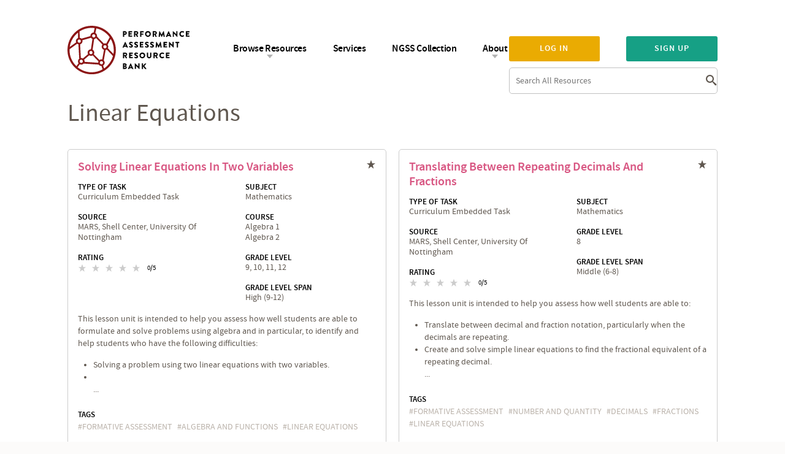

--- FILE ---
content_type: text/html; charset=utf-8
request_url: https://performanceassessmentresourcebank.org/tags/linear-equations
body_size: 7954
content:
<!DOCTYPE html>
<!--[if gt IE 8]><!--> <html class="no-js"> <!--<![endif]-->
  <head>
    <meta http-equiv="Content-Type" content="text/html; charset=utf-8" />
<meta name="generator" content="Drupal 7 (https://www.drupal.org)" />
<link rel="canonical" href="https://performanceassessmentresourcebank.org/tags/linear-equations" />
<link rel="shortlink" href="https://performanceassessmentresourcebank.org/taxonomy/term/3966" />
<meta property="og:site_name" content="Performance Assessment Resource Bank" />
<meta property="og:type" content="article" />
<meta property="og:url" content="https://performanceassessmentresourcebank.org/tags/linear-equations" />
<meta property="og:title" content="linear equations" />
<meta itemprop="name" content="linear equations" />
    <title>linear equations | Performance Assessment Resource Bank</title>
    <link rel="apple-touch-icon" sizes="57x57" href="https://performanceassessmentresourcebank.org/sites/all/themes/custom/iln_theme/favicons/apple-touch-icon-57x57.png">
    <link rel="apple-touch-icon" sizes="60x60" href="https://performanceassessmentresourcebank.org/sites/all/themes/custom/iln_theme/favicons/apple-touch-icon-60x60.png">
    <link rel="apple-touch-icon" sizes="72x72" href="https://performanceassessmentresourcebank.org/sites/all/themes/custom/iln_theme/favicons/apple-touch-icon-72x72.png">
    <link rel="apple-touch-icon" sizes="76x76" href="https://performanceassessmentresourcebank.org/sites/all/themes/custom/iln_theme/favicons/apple-touch-icon-76x76.png">
    <link rel="apple-touch-icon" sizes="114x114" href="https://performanceassessmentresourcebank.org/sites/all/themes/custom/iln_theme/favicons/apple-touch-icon-114x114.png">
    <link rel="apple-touch-icon" sizes="120x120" href="https://performanceassessmentresourcebank.org/sites/all/themes/custom/iln_theme/favicons/apple-touch-icon-120x120.png">
    <link rel="apple-touch-icon" sizes="144x144" href="https://performanceassessmentresourcebank.org/sites/all/themes/custom/iln_theme/favicons/apple-touch-icon-144x144.png">
    <link rel="apple-touch-icon" sizes="152x152" href="https://performanceassessmentresourcebank.org/sites/all/themes/custom/iln_theme/favicons/apple-touch-icon-152x152.png">
    <link rel="apple-touch-icon" sizes="180x180" href="https://performanceassessmentresourcebank.org/sites/all/themes/custom/iln_theme/favicons/apple-touch-icon-180x180.png">
    <link rel="icon" type="image/png" href="https://performanceassessmentresourcebank.org/sites/all/themes/custom/iln_theme/favicons/favicon-32x32.png" sizes="32x32">
    <link rel="icon" type="image/png" href="https://performanceassessmentresourcebank.org/sites/all/themes/custom/iln_theme/favicons/android-chrome-192x192.png" sizes="192x192">
    <link rel="icon" type="image/png" href="https://performanceassessmentresourcebank.org/sites/all/themes/custom/iln_theme/favicons/favicon-96x96.png" sizes="96x96">
    <link rel="icon" type="image/png" href="https://performanceassessmentresourcebank.org/sites/all/themes/custom/iln_theme/favicons/favicon-16x16.png" sizes="16x16">
    <link rel="manifest" href="https://performanceassessmentresourcebank.org/sites/all/themes/custom/iln_theme/favicons/manifest.json">
    <link rel="shortcut icon" href="https://performanceassessmentresourcebank.org/sites/all/themes/custom/iln_theme/favicons/favicon.ico">
    <meta name="msapplication-TileColor" content="#ffc40d">
    <meta name="msapplication-TileImage" content="https://performanceassessmentresourcebank.org/sites/all/themes/custom/iln_theme/favicons/mstile-144x144.png">
    <meta name="msapplication-config" content="https://performanceassessmentresourcebank.org/sites/all/themes/custom/iln_theme/favicons/browserconfig.xml">
    <meta name="theme-color" content="#ffffff">
    <meta name="viewport" content="width=device-width, initial-scale=1">
        <link type="text/css" rel="stylesheet" href="https://performanceassessmentresourcebank.org/sites/default/files/css/css_rEI_5cK_B9hB4So2yZUtr5weuEV3heuAllCDE6XsIkI.css" media="all" />
<link type="text/css" rel="stylesheet" href="https://performanceassessmentresourcebank.org/sites/default/files/css/css_eW0AncxOl9Tq8dyAMF3RQiH_7eFDO7wNckdcMEkZPpE.css" media="all" />
<link type="text/css" rel="stylesheet" href="https://performanceassessmentresourcebank.org/sites/default/files/css/css_6Wl0aPDpX8YyV3e6nPvrd4D8l7qgX42Z-liY63mEE70.css" media="all" />
<link type="text/css" rel="stylesheet" href="https://performanceassessmentresourcebank.org/sites/default/files/css/css_QJdRADma2Qi-AL9dumPg0QljJT_zwV5oDgtpk6f5sbk.css" media="all" />
<link type="text/css" rel="stylesheet" href="//maxcdn.bootstrapcdn.com/font-awesome/4.7.0/css/font-awesome.css" media="all" />
<link type="text/css" rel="stylesheet" href="https://performanceassessmentresourcebank.org/sites/default/files/css/css_Tcfuv2RU5a_RRjvDTxCvrvvWe0CGI9M1vrZZl9bK1kw.css" media="all" />
    <script type="text/javascript" src="https://performanceassessmentresourcebank.org/sites/default/files/js/js_T10J6ajlTbdIMOPOJiV3pFjeV3vNxbc5okX3mdAgMTs.js"></script>
  </head>
  <body class="html not-front not-logged-in no-sidebars page-taxonomy page-taxonomy-term page-taxonomy-term- page-taxonomy-term-3966" >
      
<header class="header">
  <div class="container">
    <div class="site-logo">
              <div class="panel-panel">
        <div class="panel-pane pane-pane-header"  >
  
      
  
  <div class="pane-content">
    <a href="/" title="Home" rel="home">
      <img alt="Performance Assessment Resource Bank" src="https://performanceassessmentresourcebank.org/sites/all/themes/custom/iln_theme/img/logo.svg">
  </a>
  </div>

  
  </div>
        </div>
          </div>
    <div id="mobile-menu" class="mobile-menu"><i class="icon-menu"></i></div>
    <div class="wrap-menu" style="display: none">
      <div class="wrap-menu__wrapper">
        <div class="user-login">
                      <div class="panel-panel">
            <div class="panel-pane pane-block pane-iln-search-site-wide-search-block"  >
  
      
  
  <div class="pane-content">
    <form action="/tags/linear-equations" method="post" id="site-header-search-form" accept-charset="UTF-8"><div><div class="form-item form-type-textfield form-item-site-header-search-form">
 <div class="form-label"> <label class="element-invisible" for="edit-site-header-search-form--2">Search </label>
</div> <input placeholder="Search All Resources" type="text" id="edit-site-header-search-form--2" name="site_header_search_form" value="" size="15" maxlength="128" class="form-text" />
</div>
<input type="hidden" name="form_build_id" value="form-ti3d5ukkgbLsoigS06PP6FxyL7RsZMk0j1zVX6Mkf30" />
<input type="hidden" name="form_id" value="site_header_search_form" />
<div class="form-actions form-wrapper" id="edit-actions"><input type="submit" id="edit-submit" name="op" value="Search" class="form-submit" /></div></div></form>  </div>

  
  </div>
<div class="panel-pane pane-block pane-iln-user-sign-in-up"  >
  
      
  
  <div class="pane-content">
    <p><a class="ctools-use-modal ctools-modal-modal-popup-medium sign-in-processed" href="/modal_forms/nojs/login">Log in</a><a class="ctools-use-modal ctools-modal-modal-popup-medium sign-up-processed" href="/user-register/nojs/privacy-statement">Sign up</a></p>  </div>

  
  </div>
            </div>
                  </div>
        <div class="main-menu">
                      <div class="panel-panel">
              <div class="panel-pane pane-block pane-menu-menu-main-menu-anon"  >
  
      
  
  <div class="pane-content">
    <ul class="menu"><li class="first expanded"><a href="/" title="">Browse Resources</a><ul class="menu"><li class="first leaf"><a href="/bin/performance-tasks" title="">Performance Tasks</a></li>
<li class="leaf"><a href="/bin/portfolio-frameworks" title="">Portfolio Frameworks</a></li>
<li class="leaf"><a href="/bin/learning-progressions" title="">Learning Progressions &amp; Frameworks</a></li>
<li class="leaf"><a href="/bin/development" title="">Developing Performance Tasks and Rubrics</a></li>
<li class="leaf"><a href="/bin/implementation" title="">Scoring Performance Tasks and Designing Instruction</a></li>
<li class="leaf"><a href="/bin/policy-resources" title="">Policy &amp; Research</a></li>
<li class="last leaf"><a href="/bin/curriculum-unit" title="">Curriculum Units</a></li>
</ul></li>
<li class="leaf"><a href="/services" title="">Services</a></li>
<li class="leaf"><a href="/next-generation-science-standards" title="">NGSS Collection</a></li>
<li class="last expanded"><a href="/" title="">About</a><ul class="menu"><li class="first leaf"><a href="/about" title="">About Us</a></li>
<li class="leaf"><a href="/learn-more" title="">Learn More</a></li>
<li class="leaf"><a href="/navigating-the-bank" title="">Navigating the Bank</a></li>
<li class="last leaf"><a href="/other-resources" title="Other Performance Assessment Resource materials available.">Other Resources</a></li>
</ul></li>
</ul>  </div>

  
  </div>
            </div>
                  </div>
      </div>
    </div>
  </div>
</header>

<section class="outer">
  <section class="offsite">
    <aside class="system-messages">
      <div class="container system-messages">
              </div>
    </aside>

    <main role="main">
      <div class="content panel-panel">
                  <div class="panel-pane pane-page-title container"  >
  <div class="container">
    
            
    
    <div class="pane-content">
      <h1 class="page-title">linear equations</h1>
    </div>

    
      </div>
</div>
<div class="panel-pane pane-page-content"  >
  
      
  
  <div class="pane-content">
    <div class="view view-taxonomy-terms view-id-taxonomy_terms view-display-id-page_1 view-dom-id-f225f499271914d9768322e661a75ea0">
        
  
  
      <div class="view-content">
      <div class="box-teaser box-teaser--two-column">
  <div class="box-teaser__grid">
                      <div class="box-teaser__grid__row">
            
<div class="box-teaser__grid__item">
  <div id="node-13276" class="node node-resource clearfix resource--search-result" about="/content/solving-linear-equations-two-variables" typeof="sioc:Item foaf:Document">
              <div class="box-teaser__title-status">
        <h2 class="box-teaser__title performance_tasks"><a href="/content/solving-linear-equations-two-variables">Solving Linear Equations in Two Variables</a></h2>
        <span property="dc:title" content="Solving Linear Equations in Two Variables" class="rdf-meta element-hidden"></span><span property="sioc:num_replies" content="0" datatype="xsd:integer" class="rdf-meta element-hidden"></span>        
              </div>
        <div class="box-teaser__resource-star">
              <a href="/user/login?destination=taxonomy/term/3966" class="resource-save grey-star"></a>
          </div>

    
    <div class="box-teaser__fields box-teaser__fields--resource ">
      
                    <div class="box-teaser__field box-teaser__field--performance_task_type">
          <label class="box-teaser__label">
            Type of Task          </label>
          <div class="field field-name-field-performance-task-type field-type-taxonomy-term-reference field-label-hidden"><div class="field-items"><div class="field-item even">Curriculum Embedded Task</div></div></div>        </div>
      
              <div class="box-teaser__field box-teaser__field--source">
          <label class="box-teaser__label">
            Source          </label>
          <div class="field field-name-field-source field-type-taxonomy-term-reference field-label-hidden">
    <div class="field-items">
          MARS,          Shell Center,          University of Nottingham      </div>
</div>
        </div>
      
      
              <div class="box-teaser__field box-teaser__field--rating">
          <label class="box-teaser__label">
            Rating          </label>
          <div class="field field-name-field-rate-content field-type-fivestar field-label-hidden"><div class="field-items"><div class="field-item even"><div class="clearfix fivestar-average-stars fivestar-average-text"><div class="fivestar-static-item"><div class="form-item form-type-item">
 <div class="fivestar-default"><div class="fivestar-widget-static fivestar-widget-static-vote fivestar-widget-static-5 clearfix"><div class="star star-1 star-odd star-first"><span class="off">0</span></div><div class="star star-2 star-even"><span class="off"></span></div><div class="star star-3 star-odd"><span class="off"></span></div><div class="star star-4 star-even"><span class="off"></span></div><div class="star star-5 star-odd star-last"><span class="off"></span></div></div></div>
<div class="description"><div class="fivestar-summary fivestar-summary-average-count"><span class="empty">No votes yet</span></div></div>
</div>
</div></div></div></div></div>        </div>
          </div>

          <div class="box-teaser__fields box-teaser__fields--bin">
        <div class="field field-name-field-bin-fields field-type-entityreference field-label-hidden"><div class="field-items"><div class="field-item even">
    <div class="box-teaser__field box-teaser__field--subject">
      <label class="box-teaser__label">
        Subject      </label>
      <div class="field field-name-field-subject field-type-taxonomy-term-reference field-label-hidden"><div class="field-items"><div class="field-item even">Mathematics</div></div></div>    </div>

    <div class="box-teaser__field box-teaser__field--course">
      <label class="box-teaser__label">
        Course      </label>
      <div class="field field-name-field-course field-type-taxonomy-term-reference field-label-hidden"><div class="field-items"><div class="field-item even">Algebra 1</div><div class="field-item odd">Algebra 2</div></div></div>    </div>

    <div class="box-teaser__field box-teaser__field--level">
      <label class="box-teaser__label">
        Grade Level      </label>
      <div class="field field-name-field-grade field-type-taxonomy-term-reference field-label-hidden">
    <div class="field-items">
          9,          10,          11,          12      </div>
</div>
    </div>

    <div class="box-teaser__field box-teaser__field--level_expertise">
      <label class="box-teaser__label">
        Grade Level Span      </label>
      <div class="field field-name-field-teaching-level field-type-taxonomy-term-reference field-label-hidden"><div class="field-items"><div class="field-item even">High (9-12)</div></div></div>    </div>
</div></div></div>      </div>
    
          <div class="box-teaser__content">
        <div class="field field-name-field-description field-type-text-long field-label-hidden"><div class="field-items"><div class="field-item even"><p>This lesson unit is intended to help you assess how well students are able to formulate and solve problems using algebra and in particular, to identify and help students who have the following difficulties:</p>
<ul><li>Solving a problem using two linear equations with two variables.</li>
<li></li>...</ul></div></div></div>      </div>
    
          <div class="box-teaser__tag">
        <label class="box-teaser__label">
          Tags        </label>
        <div class="field field-name-field-tags field-type-taxonomy-term-reference field-label-hidden">
    <div class="field-items">
          <a href="/tags/formative-assessment" typeof="skos:Concept" property="rdfs:label skos:prefLabel" datatype="">formative assessment</a>          <a href="/tags/algebra-and-functions" typeof="skos:Concept" property="rdfs:label skos:prefLabel" datatype="">algebra and functions</a>          <a href="/tags/linear-equations" typeof="skos:Concept" property="rdfs:label skos:prefLabel" datatype="" class="active">linear equations</a>      </div>
</div>
      </div>
      </div>
</div>
                            
<div class="box-teaser__grid__item">
  <div id="node-13101" class="node node-resource clearfix resource--search-result" about="/content/translating-between-repeating-decimals-and-fractions" typeof="sioc:Item foaf:Document">
              <div class="box-teaser__title-status">
        <h2 class="box-teaser__title performance_tasks"><a href="/content/translating-between-repeating-decimals-and-fractions">Translating Between Repeating Decimals and Fractions</a></h2>
        <span property="dc:title" content="Translating Between Repeating Decimals and Fractions" class="rdf-meta element-hidden"></span><span property="sioc:num_replies" content="0" datatype="xsd:integer" class="rdf-meta element-hidden"></span>        
              </div>
        <div class="box-teaser__resource-star">
              <a href="/user/login?destination=taxonomy/term/3966" class="resource-save grey-star"></a>
          </div>

    
    <div class="box-teaser__fields box-teaser__fields--resource ">
      
                    <div class="box-teaser__field box-teaser__field--performance_task_type">
          <label class="box-teaser__label">
            Type of Task          </label>
          <div class="field field-name-field-performance-task-type field-type-taxonomy-term-reference field-label-hidden"><div class="field-items"><div class="field-item even">Curriculum Embedded Task</div></div></div>        </div>
      
              <div class="box-teaser__field box-teaser__field--source">
          <label class="box-teaser__label">
            Source          </label>
          <div class="field field-name-field-source field-type-taxonomy-term-reference field-label-hidden">
    <div class="field-items">
          MARS,          Shell Center,          University of Nottingham      </div>
</div>
        </div>
      
      
              <div class="box-teaser__field box-teaser__field--rating">
          <label class="box-teaser__label">
            Rating          </label>
          <div class="field field-name-field-rate-content field-type-fivestar field-label-hidden"><div class="field-items"><div class="field-item even"><div class="clearfix fivestar-average-stars fivestar-average-text"><div class="fivestar-static-item"><div class="form-item form-type-item">
 <div class="fivestar-default"><div class="fivestar-widget-static fivestar-widget-static-vote fivestar-widget-static-5 clearfix"><div class="star star-1 star-odd star-first"><span class="off">0</span></div><div class="star star-2 star-even"><span class="off"></span></div><div class="star star-3 star-odd"><span class="off"></span></div><div class="star star-4 star-even"><span class="off"></span></div><div class="star star-5 star-odd star-last"><span class="off"></span></div></div></div>
<div class="description"><div class="fivestar-summary fivestar-summary-average-count"><span class="empty">No votes yet</span></div></div>
</div>
</div></div></div></div></div>        </div>
          </div>

          <div class="box-teaser__fields box-teaser__fields--bin">
        <div class="field field-name-field-bin-fields field-type-entityreference field-label-hidden"><div class="field-items"><div class="field-item even">
    <div class="box-teaser__field box-teaser__field--subject">
      <label class="box-teaser__label">
        Subject      </label>
      <div class="field field-name-field-subject field-type-taxonomy-term-reference field-label-hidden"><div class="field-items"><div class="field-item even">Mathematics</div></div></div>    </div>


    <div class="box-teaser__field box-teaser__field--level">
      <label class="box-teaser__label">
        Grade Level      </label>
      <div class="field field-name-field-grade field-type-taxonomy-term-reference field-label-hidden">
    <div class="field-items">
          8      </div>
</div>
    </div>

    <div class="box-teaser__field box-teaser__field--level_expertise">
      <label class="box-teaser__label">
        Grade Level Span      </label>
      <div class="field field-name-field-teaching-level field-type-taxonomy-term-reference field-label-hidden"><div class="field-items"><div class="field-item even">Middle (6-8)</div></div></div>    </div>
</div></div></div>      </div>
    
          <div class="box-teaser__content">
        <div class="field field-name-field-description field-type-text-long field-label-hidden"><div class="field-items"><div class="field-item even"><p>This lesson unit is intended to help you assess how well students are able to:</p>
<ul><li>Translate between decimal and fraction notation, particularly when the decimals are repeating.</li>
<li>Create and solve simple linear equations to find the fractional equivalent of a repeating decimal.</li>...</ul></div></div></div>      </div>
    
          <div class="box-teaser__tag">
        <label class="box-teaser__label">
          Tags        </label>
        <div class="field field-name-field-tags field-type-taxonomy-term-reference field-label-hidden">
    <div class="field-items">
          <a href="/tags/formative-assessment" typeof="skos:Concept" property="rdfs:label skos:prefLabel" datatype="">formative assessment</a>          <a href="/tags/number-and-quantity" typeof="skos:Concept" property="rdfs:label skos:prefLabel" datatype="">number and quantity</a>          <a href="/tags/decimals" typeof="skos:Concept" property="rdfs:label skos:prefLabel" datatype="">decimals</a>          <a href="/tags/fractions" typeof="skos:Concept" property="rdfs:label skos:prefLabel" datatype="">fractions</a>          <a href="/tags/linear-equations" typeof="skos:Concept" property="rdfs:label skos:prefLabel" datatype="" class="active">linear equations</a>      </div>
</div>
      </div>
      </div>
</div>
              </div>
                              <div class="box-teaser__grid__row">
            
<div class="box-teaser__grid__item">
  <div id="node-13096" class="node node-resource clearfix resource--search-result" about="/content/solving-linear-equations-one-variable" typeof="sioc:Item foaf:Document">
              <div class="box-teaser__title-status">
        <h2 class="box-teaser__title performance_tasks"><a href="/content/solving-linear-equations-one-variable">Solving Linear Equations in One Variable</a></h2>
        <span property="dc:title" content="Solving Linear Equations in One Variable" class="rdf-meta element-hidden"></span><span property="sioc:num_replies" content="0" datatype="xsd:integer" class="rdf-meta element-hidden"></span>        
              </div>
        <div class="box-teaser__resource-star">
              <a href="/user/login?destination=taxonomy/term/3966" class="resource-save grey-star"></a>
          </div>

    
    <div class="box-teaser__fields box-teaser__fields--resource ">
      
                    <div class="box-teaser__field box-teaser__field--performance_task_type">
          <label class="box-teaser__label">
            Type of Task          </label>
          <div class="field field-name-field-performance-task-type field-type-taxonomy-term-reference field-label-hidden"><div class="field-items"><div class="field-item even">Curriculum Embedded Task</div></div></div>        </div>
      
              <div class="box-teaser__field box-teaser__field--source">
          <label class="box-teaser__label">
            Source          </label>
          <div class="field field-name-field-source field-type-taxonomy-term-reference field-label-hidden">
    <div class="field-items">
          MARS,          Shell Center,          University of Nottingham      </div>
</div>
        </div>
      
      
              <div class="box-teaser__field box-teaser__field--rating">
          <label class="box-teaser__label">
            Rating          </label>
          <div class="field field-name-field-rate-content field-type-fivestar field-label-hidden"><div class="field-items"><div class="field-item even"><div class="clearfix fivestar-average-stars fivestar-average-text"><div class="fivestar-static-item"><div class="form-item form-type-item">
 <div class="fivestar-default"><div class="fivestar-widget-static fivestar-widget-static-vote fivestar-widget-static-5 clearfix"><div class="star star-1 star-odd star-first"><span class="off">0</span></div><div class="star star-2 star-even"><span class="off"></span></div><div class="star star-3 star-odd"><span class="off"></span></div><div class="star star-4 star-even"><span class="off"></span></div><div class="star star-5 star-odd star-last"><span class="off"></span></div></div></div>
<div class="description"><div class="fivestar-summary fivestar-summary-average-count"><span class="empty">No votes yet</span></div></div>
</div>
</div></div></div></div></div>        </div>
          </div>

          <div class="box-teaser__fields box-teaser__fields--bin">
        <div class="field field-name-field-bin-fields field-type-entityreference field-label-hidden"><div class="field-items"><div class="field-item even">
    <div class="box-teaser__field box-teaser__field--subject">
      <label class="box-teaser__label">
        Subject      </label>
      <div class="field field-name-field-subject field-type-taxonomy-term-reference field-label-hidden"><div class="field-items"><div class="field-item even">Mathematics</div></div></div>    </div>

    <div class="box-teaser__field box-teaser__field--course">
      <label class="box-teaser__label">
        Course      </label>
      <div class="field field-name-field-course field-type-taxonomy-term-reference field-label-hidden"><div class="field-items"><div class="field-item even">Algebra 1</div></div></div>    </div>

    <div class="box-teaser__field box-teaser__field--level">
      <label class="box-teaser__label">
        Grade Level      </label>
      <div class="field field-name-field-grade field-type-taxonomy-term-reference field-label-hidden">
    <div class="field-items">
          8      </div>
</div>
    </div>

    <div class="box-teaser__field box-teaser__field--level_expertise">
      <label class="box-teaser__label">
        Grade Level Span      </label>
      <div class="field field-name-field-teaching-level field-type-taxonomy-term-reference field-label-hidden"><div class="field-items"><div class="field-item even">Middle (6-8)</div></div></div>    </div>
</div></div></div>      </div>
    
          <div class="box-teaser__content">
        <div class="field field-name-field-description field-type-text-long field-label-hidden"><div class="field-items"><div class="field-item even"><p>This lesson unit is intended to help you assess how well students are able to:</p>
<ul><li>Solve linear equations in one variable with rational number coefficients.</li>
<li>Collect like terms.</li>
<li>Expand expressions using the distributive property.</li>
<li>Categorize linear equations in</li>...</ul></div></div></div>      </div>
    
          <div class="box-teaser__tag">
        <label class="box-teaser__label">
          Tags        </label>
        <div class="field field-name-field-tags field-type-taxonomy-term-reference field-label-hidden">
    <div class="field-items">
          <a href="/tags/formative-assessment" typeof="skos:Concept" property="rdfs:label skos:prefLabel" datatype="">formative assessment</a>          <a href="/tags/algebra-and-functions" typeof="skos:Concept" property="rdfs:label skos:prefLabel" datatype="">algebra and functions</a>          <a href="/tags/linear-equations" typeof="skos:Concept" property="rdfs:label skos:prefLabel" datatype="" class="active">linear equations</a>          <a href="/tags/distributive-property" typeof="skos:Concept" property="rdfs:label skos:prefLabel" datatype="">distributive property</a>      </div>
</div>
      </div>
      </div>
</div>
                            
<div class="box-teaser__grid__item">
  <div id="node-13016" class="node node-resource clearfix resource--search-result" about="/content/classifying-solutions-systems-equations" typeof="sioc:Item foaf:Document">
              <div class="box-teaser__title-status">
        <h2 class="box-teaser__title performance_tasks"><a href="/content/classifying-solutions-systems-equations">Classifying Solutions to Systems of Equations</a></h2>
        <span property="dc:title" content="Classifying Solutions to Systems of Equations" class="rdf-meta element-hidden"></span><span property="sioc:num_replies" content="0" datatype="xsd:integer" class="rdf-meta element-hidden"></span>        
              </div>
        <div class="box-teaser__resource-star">
              <a href="/user/login?destination=taxonomy/term/3966" class="resource-save grey-star"></a>
          </div>

    
    <div class="box-teaser__fields box-teaser__fields--resource ">
      
                    <div class="box-teaser__field box-teaser__field--performance_task_type">
          <label class="box-teaser__label">
            Type of Task          </label>
          <div class="field field-name-field-performance-task-type field-type-taxonomy-term-reference field-label-hidden"><div class="field-items"><div class="field-item even">Curriculum Embedded Task</div></div></div>        </div>
      
              <div class="box-teaser__field box-teaser__field--source">
          <label class="box-teaser__label">
            Source          </label>
          <div class="field field-name-field-source field-type-taxonomy-term-reference field-label-hidden">
    <div class="field-items">
          MARS,          Shell Center,          University of Nottingham      </div>
</div>
        </div>
      
      
              <div class="box-teaser__field box-teaser__field--rating">
          <label class="box-teaser__label">
            Rating          </label>
          <div class="field field-name-field-rate-content field-type-fivestar field-label-hidden"><div class="field-items"><div class="field-item even"><div class="clearfix fivestar-average-stars fivestar-average-text"><div class="fivestar-static-item"><div class="form-item form-type-item">
 <div class="fivestar-default"><div class="fivestar-widget-static fivestar-widget-static-vote fivestar-widget-static-5 clearfix"><div class="star star-1 star-odd star-first"><span class="off">0</span></div><div class="star star-2 star-even"><span class="off"></span></div><div class="star star-3 star-odd"><span class="off"></span></div><div class="star star-4 star-even"><span class="off"></span></div><div class="star star-5 star-odd star-last"><span class="off"></span></div></div></div>
<div class="description"><div class="fivestar-summary fivestar-summary-average-count"><span class="empty">No votes yet</span></div></div>
</div>
</div></div></div></div></div>        </div>
          </div>

          <div class="box-teaser__fields box-teaser__fields--bin">
        <div class="field field-name-field-bin-fields field-type-entityreference field-label-hidden"><div class="field-items"><div class="field-item even">
    <div class="box-teaser__field box-teaser__field--subject">
      <label class="box-teaser__label">
        Subject      </label>
      <div class="field field-name-field-subject field-type-taxonomy-term-reference field-label-hidden"><div class="field-items"><div class="field-item even">Mathematics</div></div></div>    </div>

    <div class="box-teaser__field box-teaser__field--course">
      <label class="box-teaser__label">
        Course      </label>
      <div class="field field-name-field-course field-type-taxonomy-term-reference field-label-hidden"><div class="field-items"><div class="field-item even">Algebra 1</div></div></div>    </div>

    <div class="box-teaser__field box-teaser__field--level">
      <label class="box-teaser__label">
        Grade Level      </label>
      <div class="field field-name-field-grade field-type-taxonomy-term-reference field-label-hidden">
    <div class="field-items">
          8      </div>
</div>
    </div>

    <div class="box-teaser__field box-teaser__field--level_expertise">
      <label class="box-teaser__label">
        Grade Level Span      </label>
      <div class="field field-name-field-teaching-level field-type-taxonomy-term-reference field-label-hidden"><div class="field-items"><div class="field-item even">Middle (6-8)</div></div></div>    </div>
</div></div></div>      </div>
    
          <div class="box-teaser__content">
        <div class="field field-name-field-description field-type-text-long field-label-hidden"><div class="field-items"><div class="field-item even"><p>This lesson unit is intended to help you assess how well students are able to:</p>
<ul><li>Classify solutions to a pair of linear equations by considering their graphical representations.</li>
<li>Use substitution to complete a table of values for a linear equation.</li>
<li>Identify a linear</li>...</ul></div></div></div>      </div>
    
          <div class="box-teaser__tag">
        <label class="box-teaser__label">
          Tags        </label>
        <div class="field field-name-field-tags field-type-taxonomy-term-reference field-label-hidden">
    <div class="field-items">
          <a href="/tags/formative-assessment" typeof="skos:Concept" property="rdfs:label skos:prefLabel" datatype="">formative assessment</a>          <a href="/tags/linear-equations" typeof="skos:Concept" property="rdfs:label skos:prefLabel" datatype="" class="active">linear equations</a>          <a href="/tags/graphing" typeof="skos:Concept" property="rdfs:label skos:prefLabel" datatype="">graphing</a>      </div>
</div>
      </div>
      </div>
</div>
              </div>
                              <div class="box-teaser__grid__row">
            
<div class="box-teaser__grid__item">
  <div id="node-13011" class="node node-resource clearfix resource--search-result" about="/content/building-and-solving-linear-equations" typeof="sioc:Item foaf:Document">
              <div class="box-teaser__title-status">
        <h2 class="box-teaser__title performance_tasks"><a href="/content/building-and-solving-linear-equations">Building and Solving Linear Equations</a></h2>
        <span property="dc:title" content="Building and Solving Linear Equations" class="rdf-meta element-hidden"></span><span property="sioc:num_replies" content="0" datatype="xsd:integer" class="rdf-meta element-hidden"></span>        
              </div>
        <div class="box-teaser__resource-star">
              <a href="/user/login?destination=taxonomy/term/3966" class="resource-save grey-star"></a>
          </div>

    
    <div class="box-teaser__fields box-teaser__fields--resource ">
      
                    <div class="box-teaser__field box-teaser__field--performance_task_type">
          <label class="box-teaser__label">
            Type of Task          </label>
          <div class="field field-name-field-performance-task-type field-type-taxonomy-term-reference field-label-hidden"><div class="field-items"><div class="field-item even">Curriculum Embedded Task</div></div></div>        </div>
      
              <div class="box-teaser__field box-teaser__field--source">
          <label class="box-teaser__label">
            Source          </label>
          <div class="field field-name-field-source field-type-taxonomy-term-reference field-label-hidden">
    <div class="field-items">
          MARS,          Shell Center,          University of Nottingham      </div>
</div>
        </div>
      
      
              <div class="box-teaser__field box-teaser__field--rating">
          <label class="box-teaser__label">
            Rating          </label>
          <div class="field field-name-field-rate-content field-type-fivestar field-label-hidden"><div class="field-items"><div class="field-item even"><div class="clearfix fivestar-average-stars fivestar-average-text"><div class="fivestar-static-item"><div class="form-item form-type-item">
 <div class="fivestar-default"><div class="fivestar-widget-static fivestar-widget-static-vote fivestar-widget-static-5 clearfix"><div class="star star-1 star-odd star-first"><span class="off">0</span></div><div class="star star-2 star-even"><span class="off"></span></div><div class="star star-3 star-odd"><span class="off"></span></div><div class="star star-4 star-even"><span class="off"></span></div><div class="star star-5 star-odd star-last"><span class="off"></span></div></div></div>
<div class="description"><div class="fivestar-summary fivestar-summary-average-count"><span class="empty">No votes yet</span></div></div>
</div>
</div></div></div></div></div>        </div>
          </div>

          <div class="box-teaser__fields box-teaser__fields--bin">
        <div class="field field-name-field-bin-fields field-type-entityreference field-label-hidden"><div class="field-items"><div class="field-item even">
    <div class="box-teaser__field box-teaser__field--subject">
      <label class="box-teaser__label">
        Subject      </label>
      <div class="field field-name-field-subject field-type-taxonomy-term-reference field-label-hidden"><div class="field-items"><div class="field-item even">Mathematics</div></div></div>    </div>

    <div class="box-teaser__field box-teaser__field--course">
      <label class="box-teaser__label">
        Course      </label>
      <div class="field field-name-field-course field-type-taxonomy-term-reference field-label-hidden"><div class="field-items"><div class="field-item even">Algebra 1</div></div></div>    </div>

    <div class="box-teaser__field box-teaser__field--level">
      <label class="box-teaser__label">
        Grade Level      </label>
      <div class="field field-name-field-grade field-type-taxonomy-term-reference field-label-hidden">
    <div class="field-items">
          8      </div>
</div>
    </div>

    <div class="box-teaser__field box-teaser__field--level_expertise">
      <label class="box-teaser__label">
        Grade Level Span      </label>
      <div class="field field-name-field-teaching-level field-type-taxonomy-term-reference field-label-hidden"><div class="field-items"><div class="field-item even">Middle (6-8)</div></div></div>    </div>
</div></div></div>      </div>
    
          <div class="box-teaser__content">
        <div class="field field-name-field-description field-type-text-long field-label-hidden"><div class="field-items"><div class="field-item even"><p>This lesson unit is intended to help you assess how well students are able to create and solve linear equations. In particular, the lesson will help you identify and help students who have the following difficulties:</p>
<ul><li>Solving equations with one variable.</li>
<li>Solving linear</li>...</ul></div></div></div>      </div>
    
          <div class="box-teaser__tag">
        <label class="box-teaser__label">
          Tags        </label>
        <div class="field field-name-field-tags field-type-taxonomy-term-reference field-label-hidden">
    <div class="field-items">
          <a href="/tags/formative-assessment" typeof="skos:Concept" property="rdfs:label skos:prefLabel" datatype="">formative assessment</a>          <a href="/tags/algebra-and-functions" typeof="skos:Concept" property="rdfs:label skos:prefLabel" datatype="">algebra and functions</a>          <a href="/tags/linear-equations" typeof="skos:Concept" property="rdfs:label skos:prefLabel" datatype="" class="active">linear equations</a>          <a href="/tags/variables" typeof="skos:Concept" property="rdfs:label skos:prefLabel" datatype="">variables</a>      </div>
</div>
      </div>
      </div>
</div>
                            
<div class="box-teaser__grid__item">
  <div id="node-12996" class="node node-resource clearfix resource--search-result" about="/content/solving-linear-equations" typeof="sioc:Item foaf:Document">
              <div class="box-teaser__title-status">
        <h2 class="box-teaser__title performance_tasks"><a href="/content/solving-linear-equations">Solving Linear Equations</a></h2>
        <span property="dc:title" content="Solving Linear Equations" class="rdf-meta element-hidden"></span><span property="sioc:num_replies" content="0" datatype="xsd:integer" class="rdf-meta element-hidden"></span>        
              </div>
        <div class="box-teaser__resource-star">
              <a href="/user/login?destination=taxonomy/term/3966" class="resource-save grey-star"></a>
          </div>

    
    <div class="box-teaser__fields box-teaser__fields--resource ">
      
                    <div class="box-teaser__field box-teaser__field--performance_task_type">
          <label class="box-teaser__label">
            Type of Task          </label>
          <div class="field field-name-field-performance-task-type field-type-taxonomy-term-reference field-label-hidden"><div class="field-items"><div class="field-item even">Curriculum Embedded Task</div></div></div>        </div>
      
              <div class="box-teaser__field box-teaser__field--source">
          <label class="box-teaser__label">
            Source          </label>
          <div class="field field-name-field-source field-type-taxonomy-term-reference field-label-hidden">
    <div class="field-items">
          MARS,          Shell Center,          University of Nottingham      </div>
</div>
        </div>
      
      
              <div class="box-teaser__field box-teaser__field--rating">
          <label class="box-teaser__label">
            Rating          </label>
          <div class="field field-name-field-rate-content field-type-fivestar field-label-hidden"><div class="field-items"><div class="field-item even"><div class="clearfix fivestar-average-stars fivestar-average-text"><div class="fivestar-static-item"><div class="form-item form-type-item">
 <div class="fivestar-default"><div class="fivestar-widget-static fivestar-widget-static-vote fivestar-widget-static-5 clearfix"><div class="star star-1 star-odd star-first"><span class="off">0</span></div><div class="star star-2 star-even"><span class="off"></span></div><div class="star star-3 star-odd"><span class="off"></span></div><div class="star star-4 star-even"><span class="off"></span></div><div class="star star-5 star-odd star-last"><span class="off"></span></div></div></div>
<div class="description"><div class="fivestar-summary fivestar-summary-average-count"><span class="empty">No votes yet</span></div></div>
</div>
</div></div></div></div></div>        </div>
          </div>

          <div class="box-teaser__fields box-teaser__fields--bin">
        <div class="field field-name-field-bin-fields field-type-entityreference field-label-hidden"><div class="field-items"><div class="field-item even">
    <div class="box-teaser__field box-teaser__field--subject">
      <label class="box-teaser__label">
        Subject      </label>
      <div class="field field-name-field-subject field-type-taxonomy-term-reference field-label-hidden"><div class="field-items"><div class="field-item even">Mathematics</div></div></div>    </div>

    <div class="box-teaser__field box-teaser__field--course">
      <label class="box-teaser__label">
        Course      </label>
      <div class="field field-name-field-course field-type-taxonomy-term-reference field-label-hidden"><div class="field-items"><div class="field-item even">Algebra 1</div></div></div>    </div>

    <div class="box-teaser__field box-teaser__field--level">
      <label class="box-teaser__label">
        Grade Level      </label>
      <div class="field field-name-field-grade field-type-taxonomy-term-reference field-label-hidden">
    <div class="field-items">
          7      </div>
</div>
    </div>

    <div class="box-teaser__field box-teaser__field--level_expertise">
      <label class="box-teaser__label">
        Grade Level Span      </label>
      <div class="field field-name-field-teaching-level field-type-taxonomy-term-reference field-label-hidden"><div class="field-items"><div class="field-item even">Middle (6-8)</div></div></div>    </div>
</div></div></div>      </div>
    
          <div class="box-teaser__content">
        <div class="field field-name-field-description field-type-text-long field-label-hidden"><div class="field-items"><div class="field-item even"><p>This lesson unit is intended to help you assess how well students are able to:</p>
<ul><li>Form and solve linear equations involving factorizing and using the distributive law.</li>
</ul><p>In particular, this unit aims to help you identify and assist students who have difficulties in:</p>
<ul>...</ul></div></div></div>      </div>
    
          <div class="box-teaser__tag">
        <label class="box-teaser__label">
          Tags        </label>
        <div class="field field-name-field-tags field-type-taxonomy-term-reference field-label-hidden">
    <div class="field-items">
          <a href="/tags/formative-assessment" typeof="skos:Concept" property="rdfs:label skos:prefLabel" datatype="">formative assessment</a>          <a href="/tags/factorization" typeof="skos:Concept" property="rdfs:label skos:prefLabel" datatype="">factorization</a>          <a href="/tags/linear-equations" typeof="skos:Concept" property="rdfs:label skos:prefLabel" datatype="" class="active">linear equations</a>          <a href="/tags/word-problems" typeof="skos:Concept" property="rdfs:label skos:prefLabel" datatype="">word problems</a>          <a href="/tags/variables" typeof="skos:Concept" property="rdfs:label skos:prefLabel" datatype="">variables</a>      </div>
</div>
      </div>
      </div>
</div>
              </div>
                              <div class="box-teaser__grid__row">
            
<div class="box-teaser__grid__item">
  <div id="node-7886" class="node node-resource clearfix resource--search-result" about="/node/7886" typeof="sioc:Item foaf:Document">
              <div class="box-teaser__title-status">
        <h2 class="box-teaser__title performance_tasks"><a href="/node/7886">Rising Cost of College Tuition (High School Version)</a></h2>
        <span property="dc:title" content="Rising Cost of College Tuition (High School Version)" class="rdf-meta element-hidden"></span><span property="sioc:num_replies" content="0" datatype="xsd:integer" class="rdf-meta element-hidden"></span>        
    <span class="icon-check-resource" title="This task meets our highest standards of quality review.">Certified</span>
              </div>
        <div class="box-teaser__resource-star">
              <a href="/user/login?destination=taxonomy/term/3966" class="resource-save grey-star"></a>
          </div>

    
    <div class="box-teaser__fields box-teaser__fields--resource ">
      
                    <div class="box-teaser__field box-teaser__field--performance_task_type">
          <label class="box-teaser__label">
            Type of Task          </label>
          <div class="field field-name-field-performance-task-type field-type-taxonomy-term-reference field-label-hidden"><div class="field-items"><div class="field-item even">Curriculum Embedded Task</div></div></div>        </div>
      
              <div class="box-teaser__field box-teaser__field--source">
          <label class="box-teaser__label">
            Source          </label>
          <div class="field field-name-field-source field-type-taxonomy-term-reference field-label-hidden">
    <div class="field-items">
          Virtual Learning Academy Charter School (VLACS) Performance Design Team      </div>
</div>
        </div>
      
      
              <div class="box-teaser__field box-teaser__field--rating">
          <label class="box-teaser__label">
            Rating          </label>
          <div class="field field-name-field-rate-content field-type-fivestar field-label-hidden"><div class="field-items"><div class="field-item even"><div class="clearfix fivestar-average-stars fivestar-average-text"><div class="fivestar-static-item"><div class="form-item form-type-item">
 <div class="fivestar-default"><div class="fivestar-widget-static fivestar-widget-static-vote fivestar-widget-static-5 clearfix"><div class="star star-1 star-odd star-first"><span class="off">0</span></div><div class="star star-2 star-even"><span class="off"></span></div><div class="star star-3 star-odd"><span class="off"></span></div><div class="star star-4 star-even"><span class="off"></span></div><div class="star star-5 star-odd star-last"><span class="off"></span></div></div></div>
<div class="description"><div class="fivestar-summary fivestar-summary-average-count"><span class="empty">No votes yet</span></div></div>
</div>
</div></div></div></div></div>        </div>
          </div>

          <div class="box-teaser__fields box-teaser__fields--bin">
        <div class="field field-name-field-bin-fields field-type-entityreference field-label-hidden"><div class="field-items"><div class="field-item even">
    <div class="box-teaser__field box-teaser__field--subject">
      <label class="box-teaser__label">
        Subject      </label>
      <div class="field field-name-field-subject field-type-taxonomy-term-reference field-label-hidden"><div class="field-items"><div class="field-item even">Mathematics</div></div></div>    </div>

    <div class="box-teaser__field box-teaser__field--course">
      <label class="box-teaser__label">
        Course      </label>
      <div class="field field-name-field-course field-type-taxonomy-term-reference field-label-hidden"><div class="field-items"><div class="field-item even">Algebra 1</div></div></div>    </div>

    <div class="box-teaser__field box-teaser__field--level">
      <label class="box-teaser__label">
        Grade Level      </label>
      <div class="field field-name-field-grade field-type-taxonomy-term-reference field-label-hidden">
    <div class="field-items">
          9,          10      </div>
</div>
    </div>

    <div class="box-teaser__field box-teaser__field--level_expertise">
      <label class="box-teaser__label">
        Grade Level Span      </label>
      <div class="field field-name-field-teaching-level field-type-taxonomy-term-reference field-label-hidden"><div class="field-items"><div class="field-item even">High (9-12)</div></div></div>    </div>
</div></div></div>      </div>
    
          <div class="box-teaser__content">
        <div class="field field-name-field-description field-type-text-long field-label-hidden"><div class="field-items"><div class="field-item even"><p>In this task, students will be asked to write an article about how the cost of education has increased over time.</p>
<p>Students will be required to create scatterplots and graphs that demonstrate their knowledge of linear equations to use in their article. They will also be turning in their...</p></div></div></div>      </div>
    
          <div class="box-teaser__tag">
        <label class="box-teaser__label">
          Tags        </label>
        <div class="field field-name-field-tags field-type-taxonomy-term-reference field-label-hidden">
    <div class="field-items">
          <a href="/tags/informativeexplanatory-text" typeof="skos:Concept" property="rdfs:label skos:prefLabel" datatype="">informative/explanatory text</a>          <a href="/tags/writing" typeof="skos:Concept" property="rdfs:label skos:prefLabel" datatype="">writing</a>          <a href="/tags/mathematical-modeling" typeof="skos:Concept" property="rdfs:label skos:prefLabel" datatype="">mathematical modeling</a>          <a href="/tags/math" typeof="skos:Concept" property="rdfs:label skos:prefLabel" datatype="">math</a>          <a href="/tags/scatterplots" typeof="skos:Concept" property="rdfs:label skos:prefLabel" datatype="">scatterplots</a>          <a href="/tags/graphing" typeof="skos:Concept" property="rdfs:label skos:prefLabel" datatype="">graphing</a>          <a href="/tags/linear-equations" typeof="skos:Concept" property="rdfs:label skos:prefLabel" datatype="" class="active">linear equations</a>          <a href="/tags/mathematical-analysis" typeof="skos:Concept" property="rdfs:label skos:prefLabel" datatype="">mathematical analysis</a>          <a href="/tags/vlacs" typeof="skos:Concept" property="rdfs:label skos:prefLabel" datatype="">VLACS</a>          <a href="/tags/scale-math-performance-assessment-rubric" typeof="skos:Concept" property="rdfs:label skos:prefLabel" datatype="">SCALE Math Performance Assessment Rubric</a>      </div>
</div>
      </div>
      </div>
</div>
                        </div>
      </div>
</div>
    </div>
  
  
  
  
  
  
</div>  </div>

  
  </div>
              </div>
    </main>

    <footer class="footer">
      <div class="footer-bottom container">
        <div class="copyright mobile-hide">
                      <div class="panel-panel">
              <div class="panel-pane pane-custom pane-1"  >
  
      
  
  <div class="pane-content">
    <p>© Performance Assessment<br />Resource Bank</p>
  </div>

  
  </div>
            </div>
                  </div>

        <div class="partners">
                      <div class="panel-panel">
              <div class="panel-pane pane-views pane-partner-logo"  >
  
      
  
  <div class="pane-content">
    <div class="view view-partner-logo view-id-partner_logo view-display-id-block view-dom-id-2cb6e756301c35c697c7d1193cdaf4c6">
        
  
  
      <div class="view-content">
      <div class="box-logo container">
  <div class="box-logo__grid">
        <div class="views-view-fields box-logo__grid__item">
  <div class="field-content"><a href="https://envisionlearning.org/" target="_blank"><img typeof="foaf:Image" src="https://performanceassessmentresourcebank.org/sites/default/files/partnerlogos/envision_learning_stacked_cmyk.png" width="887" height="573" alt="" /></a></div></div>        <div class="views-view-fields box-logo__grid__item">
  <div class="field-content"><a href="https://scale.stanford.edu/" target="_blank"><img typeof="foaf:Image" src="https://performanceassessmentresourcebank.org/sites/default/files/partnerlogos/box-logo1.png" width="170" height="82" alt="" /></a></div></div>        <div class="views-view-fields box-logo__grid__item">
  <div class="field-content"><a href="https://edpolicy.stanford.edu/" target="_blank"><img typeof="foaf:Image" src="https://performanceassessmentresourcebank.org/sites/default/files/partnerlogos/box-logo2.png" width="208" height="82" alt="" /></a></div></div>        <div class="views-view-fields box-logo__grid__item">
  <div class="field-content"><a href="http://www.ccsso.org/" target="_blank"><img typeof="foaf:Image" src="https://performanceassessmentresourcebank.org/sites/default/files/partnerlogos/box-logo3.png" width="174" height="82" alt="" /></a></div></div>    </div>
</div>    </div>
  
  
  
  
  
  
</div>  </div>

  
  </div>
            </div>
                  </div>

        <div class="footer-menu">
                      <div class="copyright tablet-hide">
              <div class="panel-panel">
                <div class="panel-pane pane-custom pane-1"  >
  
      
  
  <div class="pane-content">
    <p>© Performance Assessment<br />Resource Bank</p>
  </div>

  
  </div>
              </div>
            </div>
                                <div class="mobile-hide">
              <div class="panel-panel">
                <div class="panel-pane pane-block pane-menu-menu-footer-menu"  >
  
      
  
  <div class="pane-content">
    <ul class="menu"><li class="first leaf"><a href="/terms-of-use" title="">Terms of Use</a></li>
<li class="last leaf"><a href="/about#get-in-touch" title="">Contact Us</a></li>
</ul>  </div>

  
  </div>
              </div>
            </div>
                  </div>
      </div>
    </footer>
  </section>
</section>
<script type="text/javascript" src="https://performanceassessmentresourcebank.org/sites/default/files/js/js_Pt6OpwTd6jcHLRIjrE-eSPLWMxWDkcyYrPTIrXDSON0.js"></script>
<script type="text/javascript" src="https://performanceassessmentresourcebank.org/sites/default/files/js/js_0ZxiGzXqvjzR7zVFCNgdRrKvUmz1JyqiAs5wuhkR8vs.js"></script>
<script type="text/javascript" src="https://performanceassessmentresourcebank.org/sites/default/files/js/js_lyYmbpf-WUnNM9e-riuU1JZve7Pf4srmo_mMVRqcWQc.js"></script>
<script type="text/javascript" src="https://performanceassessmentresourcebank.org/sites/default/files/js/js_s9uUpuyR1bo534wiJToScuRLPrkIEKBDEfIuomUCxhs.js"></script>
<script type="text/javascript" src="https://www.googletagmanager.com/gtag/js?id=UA-34936551-3"></script>
<script type="text/javascript">
<!--//--><![CDATA[//><!--
window.dataLayer = window.dataLayer || [];function gtag(){dataLayer.push(arguments)};gtag("js", new Date());gtag("set", "developer_id.dMDhkMT", true);gtag("config", "UA-34936551-3", {"":"","groups":"default","anonymize_ip":true});
//--><!]]>
</script>
<script type="text/javascript" src="https://performanceassessmentresourcebank.org/sites/default/files/js/js_-oEDdwe4XpUqUj4W0KJs96ENaXIrGvjBvIP-WYYBi54.js"></script>
<script type="text/javascript" src="https://performanceassessmentresourcebank.org/sites/default/files/js/js_oJvK-nkfawsRBmnnoNPxLkh-GqWn0aNL6lkomyabjZ8.js"></script>
<script type="text/javascript">
<!--//--><![CDATA[//><!--
jQuery.extend(Drupal.settings, {"basePath":"\/","pathPrefix":"","setHasJsCookie":0,"ajaxPageState":{"theme":"iln_theme","theme_token":"UPf1rOZaO8bjrpRFLmW66wHVc9AoCQ2LUFaDaT4HSx0","jquery_version":"1.12","jquery_version_token":"Y7lBQSKvqiGuDkwcTTTqJ3yx2TcZulcowDZlowR1s6s","js":{"sites\/all\/modules\/contrib\/jquery_update\/replace\/jquery\/1.12\/jquery.min.js":1,"misc\/jquery-extend-3.4.0.js":1,"misc\/jquery-html-prefilter-3.5.0-backport.js":1,"misc\/jquery.once.js":1,"misc\/drupal.js":1,"sites\/all\/modules\/contrib\/jquery_update\/js\/jquery_browser.js":1,"sites\/all\/modules\/contrib\/jquery_update\/replace\/ui\/ui\/minified\/jquery.ui.core.min.js":1,"sites\/all\/modules\/contrib\/jquery_update\/replace\/ui\/ui\/minified\/jquery.ui.widget.min.js":1,"sites\/all\/modules\/contrib\/jquery_update\/replace\/ui\/external\/jquery.cookie.js":1,"sites\/all\/modules\/contrib\/jquery_update\/replace\/jquery.form\/4\/jquery.form.min.js":1,"sites\/all\/modules\/contrib\/jquery_update\/replace\/ui\/ui\/minified\/jquery.ui.position.min.js":1,"misc\/ui\/jquery.ui.position-1.13.0-backport.js":1,"sites\/all\/modules\/contrib\/jquery_update\/replace\/ui\/ui\/minified\/jquery.ui.tooltip.min.js":1,"misc\/form-single-submit.js":1,"misc\/ajax.js":1,"sites\/all\/modules\/contrib\/jquery_update\/js\/jquery_update.js":1,"sites\/all\/modules\/contrib\/admin_menu\/admin_devel\/admin_devel.js":1,"sites\/all\/modules\/contrib\/entityreference\/js\/entityreference.js":1,"sites\/all\/modules\/features\/iln_analytics\/js\/iln_analytics.js":1,"misc\/progress.js":1,"sites\/all\/modules\/contrib\/ctools\/js\/modal.js":1,"sites\/all\/modules\/contrib\/modal_forms\/js\/modal_forms_popup.js":1,"sites\/all\/modules\/contrib\/views_load_more\/views_load_more.js":1,"sites\/all\/modules\/contrib\/fivestar\/js\/fivestar.js":1,"sites\/all\/modules\/contrib\/views\/js\/base.js":1,"sites\/all\/modules\/contrib\/views\/js\/ajax_view.js":1,"sites\/all\/modules\/contrib\/google_analytics\/googleanalytics.js":1,"https:\/\/www.googletagmanager.com\/gtag\/js?id=UA-34936551-3":1,"0":1,"sites\/all\/modules\/contrib\/extlink\/js\/extlink.js":1,"sites\/all\/themes\/custom\/iln_theme\/js\/lib\/enquire.min.js":1,"sites\/all\/themes\/custom\/iln_theme\/js\/lib\/media.match.min.js":1,"sites\/all\/themes\/custom\/iln_theme\/js\/lib\/SyntaxHighlighter\/shCore.js":1,"sites\/all\/themes\/custom\/iln_theme\/js\/lib\/SyntaxHighlighter\/shBrushJScript.js":1,"sites\/all\/themes\/custom\/iln_theme\/js\/lib\/SyntaxHighlighter\/shBrushPhp.js":1,"sites\/all\/themes\/custom\/iln_theme\/js\/lib\/SyntaxHighlighter\/shBrushCss.js":1,"sites\/all\/themes\/custom\/iln_theme\/js\/lib\/slick\/slick.min.js":1,"sites\/all\/themes\/custom\/iln_theme\/js\/lib\/tooltipster\/jquery.tooltipster.min.js":1,"sites\/all\/themes\/custom\/iln_theme\/js\/script.js":1,"sites\/all\/themes\/custom\/iln_theme\/js\/custom.js":1},"css":{"modules\/system\/system.base.css":1,"modules\/system\/system.menus.css":1,"modules\/system\/system.messages.css":1,"modules\/system\/system.theme.css":1,"misc\/ui\/jquery.ui.core.css":1,"misc\/ui\/jquery.ui.theme.css":1,"misc\/ui\/jquery.ui.tooltip.css":1,"modules\/comment\/comment.css":1,"modules\/field\/theme\/field.css":1,"modules\/node\/node.css":1,"modules\/search\/search.css":1,"modules\/user\/user.css":1,"sites\/all\/modules\/contrib\/extlink\/css\/extlink.css":1,"sites\/all\/modules\/contrib\/views\/css\/views.css":1,"sites\/all\/modules\/contrib\/ckeditor\/css\/ckeditor.css":1,"sites\/all\/modules\/contrib\/ctools\/css\/ctools.css":1,"sites\/all\/modules\/contrib\/ctools\/css\/modal.css":1,"sites\/all\/modules\/contrib\/modal_forms\/css\/modal_forms_popup.css":1,"sites\/all\/modules\/contrib\/panels\/css\/panels.css":1,"sites\/all\/modules\/contrib\/fivestar\/css\/fivestar.css":1,"sites\/all\/themes\/custom\/iln_theme\/plugins\/layouts\/default_template\/..\/..\/..\/css\/plugins\/layouts\/default_template\/default_template.css":1,"\/\/maxcdn.bootstrapcdn.com\/font-awesome\/4.7.0\/css\/font-awesome.css":1,"sites\/all\/themes\/custom\/iln_theme\/css\/lib\/SyntaxHighlighter\/shCore.css":1,"sites\/all\/themes\/custom\/iln_theme\/css\/lib\/SyntaxHighlighter\/shThemeDefault.css":1,"sites\/all\/themes\/custom\/iln_theme\/css\/lib\/slick\/slick.css":1,"sites\/all\/themes\/custom\/iln_theme\/css\/lib\/slick\/slick-theme.css":1,"sites\/all\/themes\/custom\/iln_theme\/system.menus.css":1,"sites\/all\/themes\/custom\/iln_theme\/system.theme.css":1,"sites\/all\/themes\/custom\/iln_theme\/js\/lib\/tooltipster\/tooltipster.css":1,"sites\/all\/themes\/custom\/iln_theme\/css\/styles.css":1,"sites\/all\/themes\/custom\/iln_theme\/css\/custom.css":1}},"CToolsModal":{"loadingText":"Loading...","closeText":"Close Window","closeImage":"\u003Cimg typeof=\u0022foaf:Image\u0022 src=\u0022https:\/\/performanceassessmentresourcebank.org\/sites\/all\/modules\/contrib\/ctools\/images\/icon-close-window.png\u0022 alt=\u0022Close window\u0022 title=\u0022Close window\u0022 \/\u003E","throbber":"\u003Cimg typeof=\u0022foaf:Image\u0022 src=\u0022https:\/\/performanceassessmentresourcebank.org\/sites\/all\/modules\/contrib\/ctools\/images\/throbber.gif\u0022 alt=\u0022Loading\u0022 title=\u0022Loading...\u0022 \/\u003E"},"modal-popup-small":{"modalSize":{"type":"fixed","width":300,"height":300},"modalOptions":{"opacity":0.85,"background":"#000"},"animation":"fadeIn","modalTheme":"ModalFormsPopup","throbber":"\u003Cimg typeof=\u0022foaf:Image\u0022 src=\u0022https:\/\/performanceassessmentresourcebank.org\/sites\/all\/modules\/contrib\/modal_forms\/images\/loading_animation.gif\u0022 alt=\u0022Loading...\u0022 title=\u0022Loading\u0022 \/\u003E","closeText":"Close"},"modal-popup-medium":{"modalSize":{"type":"fixed","width":550,"height":450},"modalOptions":{"opacity":0.85,"background":"#000"},"animation":"fadeIn","modalTheme":"ModalFormsPopup","throbber":"\u003Cimg typeof=\u0022foaf:Image\u0022 src=\u0022https:\/\/performanceassessmentresourcebank.org\/sites\/all\/modules\/contrib\/modal_forms\/images\/loading_animation.gif\u0022 alt=\u0022Loading...\u0022 title=\u0022Loading\u0022 \/\u003E","closeText":"Close"},"modal-popup-large":{"modalSize":{"type":"scale","width":0.8,"height":0.8},"modalOptions":{"opacity":0.85,"background":"#000"},"animation":"fadeIn","modalTheme":"ModalFormsPopup","throbber":"\u003Cimg typeof=\u0022foaf:Image\u0022 src=\u0022https:\/\/performanceassessmentresourcebank.org\/sites\/all\/modules\/contrib\/modal_forms\/images\/loading_animation.gif\u0022 alt=\u0022Loading...\u0022 title=\u0022Loading\u0022 \/\u003E","closeText":"Close"},"views":{"ajax_path":"\/views\/ajax","ajaxViews":{"views_dom_id:f225f499271914d9768322e661a75ea0":{"view_name":"taxonomy_terms","view_display_id":"page_1","view_args":"3966","view_path":"taxonomy\/term\/3966","view_base_path":"taxonomy\/term\/%","view_dom_id":"f225f499271914d9768322e661a75ea0","pager_element":0}}},"urlIsAjaxTrusted":{"\/views\/ajax":true,"\/tags\/linear-equations":true},"better_exposed_filters":{"views":{"taxonomy_terms":{"displays":{"page_1":{"filters":[]}}},"partner_logo":{"displays":{"block":{"filters":[]}}}}},"googleanalytics":{"account":["UA-34936551-3"],"trackDownload":1,"trackDownloadExtensions":"https:\/\/www.performanceassessmentresourcebank.org\/resource\/12716"},"extlink":{"extTarget":"_blank","extClass":0,"extLabel":"(link is external)","extImgClass":0,"extIconPlacement":"append","extSubdomains":1,"extExclude":"","extInclude":"","extCssExclude":"","extCssExplicit":"","extAlert":0,"extAlertText":"This link will take you to an external web site.","mailtoClass":"mailto","mailtoLabel":"(link sends e-mail)","extUseFontAwesome":false}});
//--><!]]>
</script>
  </body>
</html>


--- FILE ---
content_type: image/svg+xml
request_url: https://performanceassessmentresourcebank.org/sites/all/themes/custom/iln_theme/img/logo.svg
body_size: 13274
content:
<?xml version="1.0" encoding="utf-8"?>
<!-- Generator: Adobe Illustrator 19.1.0, SVG Export Plug-In . SVG Version: 6.00 Build 0)  -->
<svg version="1.1" id="Layer_1" xmlns="http://www.w3.org/2000/svg" xmlns:xlink="http://www.w3.org/1999/xlink" x="0px" y="0px"
	 viewBox="-304 270.6 182.6 72.4" style="enable-background:new -304 270.6 182.6 72.4;" xml:space="preserve">
<style type="text/css">
	.st0{fill:#8C1515;}
</style>
<g>
	<g>
		<g>
			<path d="M-221,278.9c0-0.1,0.1-0.2,0.2-0.2h2.9c1.5,0,2.7,1.2,2.7,2.7s-1.2,2.7-2.7,2.7h-1.2v2.8c0,0.1-0.1,0.2-0.2,0.2h-1.4
				c-0.1,0-0.2-0.1-0.2-0.2v-8H-221z M-218,282.3c0.5,0,0.9-0.4,0.9-0.9s-0.4-0.9-0.9-0.9h-1.1v1.8H-218z"/>
			<path d="M-212.7,278.9c0-0.1,0.1-0.2,0.2-0.2h5c0.1,0,0.2,0.1,0.2,0.2v1.3c0,0.1-0.1,0.2-0.2,0.2h-3.3v1.5h2.7
				c0.1,0,0.2,0.1,0.2,0.2v1.3c0,0.1-0.1,0.2-0.2,0.2h-2.7v1.6h3.3c0.1,0,0.2,0.1,0.2,0.2v1.3c0,0.1-0.1,0.2-0.2,0.2h-5
				c-0.1,0-0.2-0.1-0.2-0.2V278.9z"/>
			<path d="M-204.5,278.9c0-0.1,0.1-0.2,0.2-0.2h3.6c1.4,0,2.6,1.2,2.6,2.6c0,1.1-0.7,2-1.8,2.4l1.6,3c0.1,0.2,0,0.3-0.2,0.3h-1.6
				c-0.1,0-0.2-0.1-0.2-0.1l-1.6-3.2h-0.8v3.1c0,0.1-0.1,0.2-0.2,0.2h-1.4c-0.1,0-0.2-0.1-0.2-0.2L-204.5,278.9L-204.5,278.9z
				 M-200.8,282.3c0.5,0,0.9-0.5,0.9-1s-0.4-0.9-0.9-0.9h-1.8v1.9H-200.8z"/>
			<path d="M-195.3,278.9c0-0.1,0.1-0.2,0.2-0.2h5c0.1,0,0.2,0.1,0.2,0.2v1.3c0,0.1-0.1,0.2-0.2,0.2h-3.3v1.8h2.7
				c0.1,0,0.2,0.1,0.2,0.2v1.3c0,0.1-0.1,0.2-0.2,0.2h-2.7v2.9c0,0.1-0.1,0.2-0.2,0.2h-1.4c-0.1,0-0.2-0.1-0.2-0.2L-195.3,278.9
				L-195.3,278.9z"/>
			<path d="M-183.6,278.5c2.4,0,4.3,1.9,4.3,4.3s-1.9,4.3-4.3,4.3c-2.4,0-4.3-1.9-4.3-4.3S-186,278.5-183.6,278.5z M-183.6,285.3
				c1.3,0,2.4-1.1,2.4-2.4s-1.1-2.4-2.4-2.4s-2.4,1.1-2.4,2.4C-186,284.3-184.9,285.3-183.6,285.3z"/>
			<path d="M-176.6,278.9c0-0.1,0.1-0.2,0.2-0.2h3.6c1.4,0,2.6,1.2,2.6,2.6c0,1.1-0.7,2-1.8,2.4l1.6,3c0.1,0.2,0,0.3-0.2,0.3h-1.5
				c-0.1,0-0.2-0.1-0.2-0.1l-1.6-3.2h-0.8v3.1c0,0.1-0.1,0.2-0.2,0.2h-1.4c-0.1,0-0.2-0.1-0.2-0.2v-7.9L-176.6,278.9L-176.6,278.9z
				 M-173,282.3c0.5,0,0.9-0.5,0.9-1s-0.4-0.9-0.9-0.9h-1.8v1.9H-173z"/>
			<path d="M-166.6,278.7c0-0.1,0.1-0.2,0.2-0.2h0.2c0.1,0,0.2,0,0.2,0.1l2.8,5.2l0,0l2.8-5.2c0-0.1,0.1-0.1,0.2-0.1h0.2
				c0.1,0,0.2,0.1,0.2,0.2l1.4,8.1c0,0.2-0.1,0.3-0.2,0.3h-1.4c-0.1,0-0.2-0.1-0.2-0.2l-0.5-3.7l0,0l-2,3.9c0,0.1-0.1,0.1-0.2,0.1
				h-0.2c-0.1,0-0.2-0.1-0.2-0.1l-2-3.9l0,0l-0.5,3.7c0,0.1-0.1,0.2-0.2,0.2h-1.4c-0.1,0-0.3-0.1-0.2-0.3L-166.6,278.7z"/>
			<path d="M-156.7,286.8l3.8-8.1c0-0.1,0.1-0.1,0.2-0.1h0.1c0.1,0,0.2,0.1,0.2,0.1l3.8,8.1c0.1,0.2,0,0.3-0.2,0.3h-1.3
				c-0.2,0-0.3-0.1-0.4-0.3l-0.4-0.9h-3.3l-0.4,1c-0.1,0.1-0.2,0.3-0.4,0.3h-1.3C-156.7,287.1-156.8,286.9-156.7,286.8z
				 M-151.8,284.3l-0.9-2l0,0l-0.9,2H-151.8z"/>
			<path d="M-146.5,278.8c0-0.1,0.1-0.2,0.2-0.2h0.3l4.8,4.6l0,0v-4.3c0-0.1,0.1-0.2,0.2-0.2h1.4c0.1,0,0.2,0.1,0.2,0.2v8.1
				c0,0.1-0.1,0.2-0.2,0.2h-0.2c0,0-0.1,0-0.2-0.1l-4.7-4.8l0,0v4.5c0,0.1-0.1,0.2-0.2,0.2h-1.4c-0.1,0-0.2-0.1-0.2-0.2
				L-146.5,278.8z"/>
			<path d="M-132.3,278.5c1.2,0,2.1,0.4,2.9,1.1c0.1,0.1,0.1,0.2,0,0.3l-0.9,1c-0.1,0.1-0.2,0.1-0.3,0c-0.4-0.4-1-0.6-1.6-0.6
				c-1.4,0-2.4,1.1-2.4,2.5c0,1.3,1,2.4,2.4,2.4c0.6,0,1.2-0.2,1.6-0.6c0.1-0.1,0.2-0.1,0.3,0l0.9,1c0.1,0.1,0.1,0.2,0,0.3
				c-0.8,0.8-1.8,1.2-2.9,1.2c-2.4,0-4.3-1.9-4.3-4.3S-134.7,278.5-132.3,278.5z"/>
			<path d="M-126.8,278.9c0-0.1,0.1-0.2,0.2-0.2h5c0.1,0,0.2,0.1,0.2,0.2v1.3c0,0.1-0.1,0.2-0.2,0.2h-3.3v1.5h2.7
				c0.1,0,0.2,0.1,0.2,0.2v1.3c0,0.1-0.1,0.2-0.2,0.2h-2.7v1.6h3.3c0.1,0,0.2,0.1,0.2,0.2v1.3c0,0.1-0.1,0.2-0.2,0.2h-5
				c-0.1,0-0.2-0.1-0.2-0.2V278.9z"/>
		</g>
		<g>
			<path d="M-221.6,302.8l3.8-8.1c0-0.1,0.1-0.1,0.2-0.1h0.1c0.1,0,0.2,0.1,0.2,0.1l3.8,8.1c0.1,0.2,0,0.3-0.2,0.3h-1.4
				c-0.2,0-0.3-0.1-0.4-0.3l-0.4-0.9h-3.3l-0.4,1c-0.1,0.1-0.2,0.3-0.4,0.3h-1.3C-221.5,303.1-221.6,302.9-221.6,302.8z
				 M-216.6,300.3l-0.9-2l0,0l-0.9,2H-216.6z"/>
			<path d="M-211.8,301.9l0.6-1c0.1-0.2,0.3-0.1,0.4-0.1c0,0,0.9,0.7,1.7,0.7c0.5,0,0.8-0.3,0.8-0.7c0-0.5-0.4-0.9-1.2-1.2
				c-1-0.4-2.3-1.2-2.3-2.7c0-1.2,0.9-2.4,2.8-2.4c1.2,0,2.2,0.6,2.6,0.9c0.1,0.1,0.1,0.3,0.1,0.4l-0.6,0.9
				c-0.1,0.1-0.3,0.2-0.4,0.2c-0.1-0.1-1-0.7-1.7-0.7c-0.4,0-0.8,0.3-0.8,0.6c0,0.4,0.4,0.8,1.3,1.2c0.9,0.4,2.4,1.1,2.4,2.7
				c0,1.2-1.1,2.5-2.8,2.5c-1.6,0-2.4-0.6-2.7-0.9C-211.9,302.1-211.9,302.1-211.8,301.9z"/>
			<path d="M-204,301.9l0.6-1c0.1-0.2,0.3-0.1,0.4-0.1c0,0,0.9,0.7,1.7,0.7c0.5,0,0.8-0.3,0.8-0.7c0-0.5-0.4-0.9-1.2-1.2
				c-1-0.4-2.3-1.2-2.3-2.7c0-1.2,0.9-2.4,2.8-2.4c1.2,0,2.2,0.6,2.6,0.9c0.1,0.1,0.1,0.3,0.1,0.4l-0.6,0.9
				c-0.1,0.1-0.3,0.2-0.4,0.2c-0.1-0.1-1-0.7-1.7-0.7c-0.4,0-0.8,0.3-0.8,0.6c0,0.4,0.4,0.8,1.3,1.2c0.9,0.4,2.4,1.1,2.4,2.7
				c0,1.2-1.1,2.5-2.8,2.5c-1.6,0-2.4-0.6-2.7-0.9C-204.1,302.1-204.1,302.1-204,301.9z"/>
			<path d="M-195.8,294.9c0-0.1,0.1-0.2,0.2-0.2h5c0.1,0,0.2,0.1,0.2,0.2v1.3c0,0.1-0.1,0.2-0.2,0.2h-3.3v1.5h2.7
				c0.1,0,0.2,0.1,0.2,0.2v1.3c0,0.1-0.1,0.2-0.2,0.2h-2.7v1.6h3.3c0.1,0,0.2,0.1,0.2,0.2v1.3c0,0.1-0.1,0.2-0.2,0.2h-5
				c-0.1,0-0.2-0.1-0.2-0.2V294.9z"/>
			<path d="M-188,301.9l0.6-1c0.1-0.2,0.3-0.1,0.4-0.1c0,0,0.9,0.7,1.7,0.7c0.5,0,0.8-0.3,0.8-0.7c0-0.5-0.4-0.9-1.2-1.2
				c-1-0.4-2.3-1.2-2.3-2.7c0-1.2,0.9-2.4,2.8-2.4c1.2,0,2.2,0.6,2.6,0.9c0.1,0.1,0.1,0.3,0.1,0.4l-0.6,0.9
				c-0.1,0.1-0.3,0.2-0.4,0.2c-0.1-0.1-1-0.7-1.7-0.7c-0.4,0-0.8,0.3-0.8,0.6c0,0.4,0.4,0.8,1.3,1.2c0.9,0.4,2.4,1.1,2.4,2.7
				c0,1.2-1.1,2.5-2.8,2.5c-1.6,0-2.4-0.6-2.7-0.9C-188.1,302.1-188.1,302.1-188,301.9z"/>
			<path d="M-180.3,301.9l0.6-1c0.1-0.2,0.3-0.1,0.4-0.1c0,0,0.9,0.7,1.7,0.7c0.5,0,0.8-0.3,0.8-0.7c0-0.5-0.4-0.9-1.2-1.2
				c-1-0.4-2.3-1.2-2.3-2.7c0-1.2,0.9-2.4,2.8-2.4c1.2,0,2.2,0.6,2.6,0.9c0.1,0.1,0.1,0.3,0.1,0.4l-0.6,0.9
				c-0.1,0.1-0.3,0.2-0.4,0.2c-0.1-0.1-1-0.7-1.7-0.7c-0.4,0-0.8,0.3-0.8,0.6c0,0.4,0.4,0.8,1.3,1.2c0.9,0.4,2.4,1.1,2.4,2.7
				c0,1.2-1.1,2.5-2.8,2.5c-1.6,0-2.4-0.6-2.7-0.9C-180.3,302.1-180.4,302.1-180.3,301.9z"/>
			<path d="M-171.2,294.7c0-0.1,0.1-0.2,0.2-0.2h0.2c0.1,0,0.2,0,0.2,0.1l2.8,5.2l0,0l2.8-5.2c0-0.1,0.1-0.1,0.2-0.1h0.2
				c0.1,0,0.2,0.1,0.2,0.2l1.4,8.1c0,0.2-0.1,0.3-0.2,0.3h-1.4c-0.1,0-0.2-0.1-0.2-0.2l-0.5-3.7l0,0l-2,3.9c0,0.1-0.1,0.1-0.2,0.1
				h-0.2c-0.1,0-0.2-0.1-0.2-0.1l-2-3.9l0,0l-0.5,3.7c0,0.1-0.1,0.2-0.2,0.2h-1.4c-0.1,0-0.3-0.1-0.2-0.3L-171.2,294.7z"/>
			<path d="M-160.3,294.9c0-0.1,0.1-0.2,0.2-0.2h5c0.1,0,0.2,0.1,0.2,0.2v1.3c0,0.1-0.1,0.2-0.2,0.2h-3.3v1.5h2.7
				c0.1,0,0.2,0.1,0.2,0.2v1.3c0,0.1-0.1,0.2-0.2,0.2h-2.7v1.6h3.3c0.1,0,0.2,0.1,0.2,0.2v1.3c0,0.1-0.1,0.2-0.2,0.2h-5
				c-0.1,0-0.2-0.1-0.2-0.2V294.9z"/>
			<path d="M-152.1,294.8c0-0.1,0.1-0.2,0.2-0.2h0.3l4.8,4.6l0,0v-4.3c0-0.1,0.1-0.2,0.2-0.2h1.4c0.1,0,0.2,0.1,0.2,0.2v8.1
				c0,0.1-0.1,0.2-0.2,0.2h-0.2c0,0-0.1,0-0.2-0.1l-4.7-4.8l0,0v4.5c0,0.1-0.1,0.2-0.2,0.2h-1.4c-0.1,0-0.2-0.1-0.2-0.2
				L-152.1,294.8z"/>
			<path d="M-140.5,296.4h-1.7c-0.1,0-0.2-0.1-0.2-0.2v-1.3c0-0.1,0.1-0.2,0.2-0.2h5.3c0.1,0,0.2,0.1,0.2,0.2v1.3
				c0,0.1-0.1,0.2-0.2,0.2h-1.7v6.4c0,0.1-0.1,0.2-0.2,0.2h-1.4c-0.1,0-0.2-0.1-0.2-0.2v-6.4H-140.5z"/>
		</g>
		<g>
			<path d="M-221,310.9c0-0.1,0.1-0.2,0.2-0.2h3.6c1.4,0,2.6,1.2,2.6,2.6c0,1.1-0.7,2-1.8,2.4l1.6,3c0.1,0.2,0,0.3-0.2,0.3h-1.6
				c-0.1,0-0.2-0.1-0.2-0.1l-1.6-3.2h-0.7v3.1c0,0.1-0.1,0.2-0.2,0.2h-1.4c-0.1,0-0.2-0.1-0.2-0.2v-7.9L-221,310.9L-221,310.9z
				 M-217.3,314.3c0.5,0,0.9-0.5,0.9-1s-0.4-0.9-0.9-0.9h-1.8v1.9H-217.3z"/>
			<path d="M-211.7,310.9c0-0.1,0.1-0.2,0.2-0.2h5c0.1,0,0.2,0.1,0.2,0.2v1.3c0,0.1-0.1,0.2-0.2,0.2h-3.3v1.5h2.7
				c0.1,0,0.2,0.1,0.2,0.2v1.3c0,0.1-0.1,0.2-0.2,0.2h-2.7v1.6h3.3c0.1,0,0.2,0.1,0.2,0.2v1.3c0,0.1-0.1,0.2-0.2,0.2h-5
				c-0.1,0-0.2-0.1-0.2-0.2V310.9z"/>
			<path d="M-204,317.9l0.6-1c0.1-0.2,0.3-0.1,0.4-0.1c0,0,0.9,0.7,1.7,0.7c0.5,0,0.8-0.3,0.8-0.7c0-0.5-0.4-0.9-1.2-1.2
				c-1-0.4-2.3-1.2-2.3-2.7c0-1.2,0.9-2.4,2.8-2.4c1.2,0,2.2,0.6,2.6,0.9c0.1,0.1,0.1,0.3,0.1,0.4l-0.6,0.9
				c-0.1,0.1-0.3,0.2-0.4,0.2c-0.1-0.1-1-0.7-1.7-0.7c-0.4,0-0.8,0.3-0.8,0.6c0,0.4,0.4,0.8,1.3,1.2c0.9,0.4,2.4,1.1,2.4,2.7
				c0,1.2-1.1,2.5-2.8,2.5c-1.6,0-2.4-0.6-2.7-0.9C-204,318.1-204.1,318.1-204,317.9z"/>
			<path d="M-192,310.5c2.4,0,4.3,1.9,4.3,4.3s-1.9,4.3-4.3,4.3c-2.4,0-4.3-1.9-4.3-4.3C-196.3,312.5-194.4,310.5-192,310.5z
				 M-192,317.3c1.3,0,2.4-1.1,2.4-2.4s-1.1-2.4-2.4-2.4s-2.4,1.1-2.4,2.4C-194.4,316.3-193.3,317.3-192,317.3z"/>
			<path d="M-185.2,310.9c0-0.1,0.1-0.2,0.2-0.2h1.5c0.1,0,0.2,0.1,0.2,0.2v4.9c0,0.8,0.6,1.5,1.5,1.5s1.5-0.7,1.5-1.5v-4.9
				c0-0.1,0.1-0.2,0.2-0.2h1.5c0.1,0,0.2,0.1,0.2,0.2v5c0,1.8-1.5,3.3-3.4,3.3s-3.4-1.5-3.4-3.3V310.9z"/>
			<path d="M-175.2,310.9c0-0.1,0.1-0.2,0.2-0.2h3.6c1.4,0,2.6,1.2,2.6,2.6c0,1.1-0.7,2-1.8,2.4l1.6,3c0.1,0.2,0,0.3-0.2,0.3h-1.6
				c-0.1,0-0.2-0.1-0.2-0.1l-1.6-3.2h-0.8v3.1c0,0.1-0.1,0.2-0.2,0.2h-1.4c-0.1,0-0.2-0.1-0.2-0.2L-175.2,310.9L-175.2,310.9z
				 M-171.5,314.3c0.5,0,0.9-0.5,0.9-1s-0.4-0.9-0.9-0.9h-1.8v1.9H-171.5z"/>
			<path d="M-162.2,310.5c1.2,0,2.1,0.4,2.9,1.1c0.1,0.1,0.1,0.2,0,0.3l-0.9,1c-0.1,0.1-0.2,0.1-0.3,0c-0.4-0.4-1-0.6-1.6-0.6
				c-1.4,0-2.4,1.1-2.4,2.5c0,1.3,1,2.4,2.4,2.4c0.6,0,1.2-0.2,1.6-0.6c0.1-0.1,0.2-0.1,0.3,0l0.9,1c0.1,0.1,0.1,0.2,0,0.3
				c-0.8,0.8-1.8,1.2-2.9,1.2c-2.4,0-4.3-1.9-4.3-4.3C-166.6,312.5-164.6,310.5-162.2,310.5z"/>
			<path d="M-156.7,310.9c0-0.1,0.1-0.2,0.2-0.2h5c0.1,0,0.2,0.1,0.2,0.2v1.3c0,0.1-0.1,0.2-0.2,0.2h-3.3v1.5h2.7
				c0.1,0,0.2,0.1,0.2,0.2v1.3c0,0.1-0.1,0.2-0.2,0.2h-2.7v1.6h3.3c0.1,0,0.2,0.1,0.2,0.2v1.3c0,0.1-0.1,0.2-0.2,0.2h-5
				c-0.1,0-0.2-0.1-0.2-0.2V310.9z"/>
		</g>
		<g>
			<path d="M-221,326.9c0-0.1,0.1-0.2,0.2-0.2h2.8c1.4,0,2.6,1,2.6,2.2c0,0.9-0.8,1.6-1.4,1.9c0.6,0.3,1.6,0.9,1.6,2
				c0,1.3-1.2,2.3-2.6,2.3h-3c-0.1,0-0.2-0.1-0.2-0.2L-221,326.9L-221,326.9z M-218.2,330.1c0.5,0,0.8-0.4,0.8-0.9s-0.4-0.8-0.8-0.8
				h-0.9v1.7C-219.1,330.1-218.2,330.1-218.2,330.1z M-218,333.3c0.5,0,0.9-0.4,0.9-0.9s-0.5-0.8-1-0.8h-1v1.7
				C-219.1,333.3-218,333.3-218,333.3z"/>
			<path d="M-213.5,334.8l3.8-8.1c0-0.1,0.1-0.1,0.2-0.1h0.1c0.1,0,0.2,0.1,0.2,0.1l3.8,8.1c0.1,0.2,0,0.3-0.2,0.3h-1.3
				c-0.2,0-0.3-0.1-0.4-0.3l-0.4-0.9h-3.4l-0.4,1c-0.1,0.1-0.2,0.3-0.4,0.3h-1.3C-213.5,335.1-213.6,334.9-213.5,334.8z
				 M-208.6,332.3l-0.9-2l0,0l-0.9,2H-208.6z"/>
			<path d="M-203.3,326.8c0-0.1,0.1-0.2,0.2-0.2h0.3l4.8,4.6l0,0v-4.3c0-0.1,0.1-0.2,0.2-0.2h1.4c0.1,0,0.2,0.1,0.2,0.2v8.1
				c0,0.1-0.1,0.2-0.2,0.2h-0.2c0,0-0.1,0-0.2-0.1l-4.7-4.8l0,0v4.5c0,0.1-0.1,0.2-0.2,0.2h-1.4c-0.1,0-0.2-0.1-0.2-0.2V326.8z"/>
			<path d="M-192.8,327c0-0.2,0.1-0.3,0.3-0.3h1.4c0.2,0,0.3,0.1,0.3,0.3v3.2l2.7-3.3c0-0.1,0.2-0.1,0.2-0.1h1.5
				c0.2,0,0.3,0.3,0.2,0.4l-2.8,3.5l3.1,4c0.1,0.2,0,0.4-0.2,0.4h-1.7c-0.1,0-0.2,0-0.2-0.1l-2.8-3.8v3.6c0,0.2-0.1,0.3-0.3,0.3
				h-1.4c-0.2,0-0.3-0.1-0.3-0.3V327z"/>
		</g>
	</g>
	<path class="st0" d="M-267.8,270.6c-20,0-36.2,16.2-36.2,36.2s16.2,36.2,36.2,36.2s36.2-16.2,36.2-36.2S-247.8,270.6-267.8,270.6z
		 M-235.2,312.7l-8.3-8.6c0.3-0.7,0.5-1.4,0.5-2.2c0-1.1-0.4-2.2-1-3l4.7-8.7c2.9,4.9,4.6,10.6,4.6,16.8
		C-234.7,308.8-234.9,310.8-235.2,312.7z M-253.2,328.1c-1.3,0-2.4-1.1-2.4-2.4s1.1-2.4,2.4-2.4c1.3,0,2.4,1.1,2.4,2.4
		C-250.8,327-251.8,328.1-253.2,328.1z M-288.8,293.5c0-1.3,1.1-2.4,2.4-2.4s2.4,1.1,2.4,2.4s-1.1,2.4-2.4,2.4
		S-288.8,294.8-288.8,293.5z M-285.1,298.3c2.1-0.6,3.6-2.5,3.6-4.8c0-0.5-0.1-0.9-0.2-1.3l12.9-3.7c0.5,0.8,1.3,1.4,2.2,1.8
		l-2.3,15.4c-2.7,0-4.9,2.2-4.9,4.9c0,0.8,0.2,1.6,0.6,2.3l-7.7,6.5c-0.7-0.4-1.6-0.7-2.5-0.7c-0.2,0-0.4,0-0.6,0L-285.1,298.3z
		 M-264.7,283.3c1.3,0,2.4,1.1,2.4,2.4s-1.1,2.4-2.4,2.4s-2.4-1.1-2.4-2.4C-267.2,284.3-266.1,283.3-264.7,283.3z M-268.9,313
		c-1.3,0-2.4-1.1-2.4-2.4s1.1-2.4,2.4-2.4s2.4,1.1,2.4,2.4S-267.5,313-268.9,313z M-285.8,323.6c0-1.3,1.1-2.4,2.4-2.4
		s2.4,1.1,2.4,2.4s-1.1,2.4-2.4,2.4S-285.8,325-285.8,323.6z M-279.1,321.1l7.6-6.4c0.8,0.5,1.7,0.8,2.7,0.8c0.9,0,1.7-0.2,2.5-0.7
		l8.7,8.8c-0.3,0.6-0.4,1.3-0.4,2c0,0.1,0,0.2,0,0.2l-20.4-1.4c0.1-0.3,0.1-0.6,0.1-0.9C-278.5,322.7-278.7,321.9-279.1,321.1z
		 M-252,320.9c-0.4-0.1-0.8-0.2-1.2-0.2c-1.1,0-2.1,0.4-2.9,1l-8.5-8.6c0.4-0.7,0.7-1.6,0.7-2.5c0-1.9-1-3.5-2.5-4.3l2.3-15.8
		c1.2-0.2,2.2-0.7,3-1.6l9.4,9.7c-0.7,0.9-1.1,1.9-1.1,3.1c0,2.2,1.5,4.1,3.5,4.7L-252,320.9z M-247.9,304.3c-1.3,0-2.4-1.1-2.4-2.4
		s1.1-2.4,2.4-2.4s2.4,1.1,2.4,2.4C-245.5,303.1-246.6,304.3-247.9,304.3z M-240.8,287.7l-5.2,9.5c-0.6-0.3-1.2-0.4-1.9-0.4
		c-0.6,0-1.2,0.1-1.8,0.3l-10.2-10.5c0.1-0.3,0.1-0.6,0.1-1c0-1.8-1-3.5-2.5-4.3l1.5-6.8C-252.6,276.3-245.5,281.1-240.8,287.7z
		 M-263.3,274.1l-1.5,6.6c-2.7,0-4.9,2.2-4.9,4.9c0,0.2,0,0.3,0,0.4l-13.3,3.8c-0.7-0.7-1.6-1.1-2.6-1.3l-0.3-9.5
		c5.2-3.4,11.4-5.3,18-5.3C-266.3,273.8-264.8,273.9-263.3,274.1z M-288.3,280.9l0.2,7.9c-1.9,0.7-3.3,2.5-3.3,4.6
		c0,0.7,0.1,1.3,0.4,1.9l-9.6,6.9C-299.4,293.6-294.8,286-288.3,280.9z M-300.9,306.9c0-0.4,0-0.9,0-1.3l11.4-8.2
		c0.5,0.4,1.2,0.7,1.9,0.9l1.2,21.5c-1.2,0.9-1.9,2.3-1.9,3.9c0,1,0.3,2,0.9,2.8l-3.2,4.4C-297,324.8-300.9,316.3-300.9,306.9z
		 M-288.8,332.5l3.2-4.4c0.7,0.3,1.4,0.5,2.2,0.5c1.4,0,2.7-0.6,3.6-1.6l22.5,1.5c0.9,1.3,2.4,2.1,4.1,2.1c0.1,0,0.1,0,0.1,0l1.7,5
		c-4.9,2.8-10.5,4.4-16.5,4.4C-275.8,340-283.1,337.1-288.8,332.5z M-249.2,334.3l-1.5-4.3c1.4-0.9,2.4-2.4,2.4-4.2
		c0-1.3-0.5-2.6-1.4-3.5l2.8-15.6c0.6-0.1,1.2-0.4,1.7-0.7l9.3,9.7C-238,323.3-242.8,329.8-249.2,334.3z"/>
</g>
</svg>
